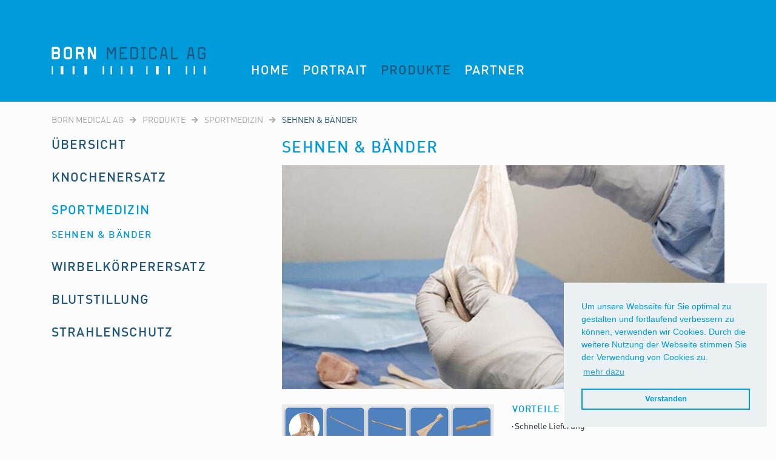

--- FILE ---
content_type: text/html; charset=UTF-8
request_url: https://www.bornmed.com/de/produkte/sportmedizin/sehnen-b%C3%A4nder
body_size: 4690
content:
<!DOCTYPE html>
<html lang="de" >

<head>

    <meta charset="UTF-8">
  <title>
    Sehnen &amp; Bänder - Born Medical AG  </title>
  <base href="https://www.bornmed.com/">
  <meta name="viewport" content="width=device-width, initial-scale=1, shrink-to-fit=no">
    <meta name="robots" content="index,follow">
  <meta name="description" content="">
  <meta name="generator" content="Contao Open Source CMS">
  
  <link rel="stylesheet" href="https://maxcdn.bootstrapcdn.com/bootstrap/4.0.0/css/bootstrap.min.css"
    integrity="sha384-Gn5384xqQ1aoWXA+058RXPxPg6fy4IWvTNh0E263XmFcJlSAwiGgFAW/dAiS6JXm" crossorigin="anonymous">
  <link href="https://use.fontawesome.com/releases/v5.0.6/css/all.css" rel="stylesheet">
  <link rel="stylesheet" href="https://cdnjs.cloudflare.com/ajax/libs/fancybox/3.2.5/jquery.fancybox.min.css" />

  <link rel="stylesheet" type="text/css"
    href="//cdnjs.cloudflare.com/ajax/libs/cookieconsent2/3.0.3/cookieconsent.min.css" />
  <style>
    body .cc-revoke,
    body .cc-window {
      font-size: 14px;
    }

    body .cc-window.cc-floating {
      border: 1px solid #fff;
    }
  </style>

  <link rel="stylesheet" type="text/css"
    href="//cdnjs.cloudflare.com/ajax/libs/cookieconsent2/3.0.3/cookieconsent.min.css" />
  <script src="//cdnjs.cloudflare.com/ajax/libs/cookieconsent2/3.0.3/cookieconsent.min.js"></script>
  <script>
    window.addEventListener("load", function () {
      window.cookieconsent.initialise({
        "palette": {
          "popup": {
            "background": "#ebf0f2",
            "text": "#009bda"
          },
          "button": {
            "background": "transparent",
            "text": "#009bda",
            "border": "#009bda"
          }
        },
        "position": "bottom-right",
        "content": {
          "message": "Um unsere Webseite für Sie optimal zu gestalten und fortlaufend verbessern zu können, verwenden wir Cookies. Durch die weitere Nutzung der Webseite stimmen Sie der Verwendung von Cookies zu. \n",
          "dismiss": "Verstanden",
          "link": "mehr dazu",
          "href": "https://www.bornmed.com/de/datenschutz"
        }
      })
    });
  </script>
      <link rel="stylesheet" href="/assets/css/styles.css-6876f27b.css">    
<script async src="https://www.googletagmanager.com/gtag/js?id=UA-62891139-1"></script>
<script>
  window.dataLayer = window.dataLayer || [];
  function gtag(){dataLayer.push(arguments);}
  gtag('js', new Date());
  gtag('config', 'UA-62891139-1', {'anonymize_ip': true});
</script>


      
  <!--  <link rel="livePage" href="/livepage.html"/>-->
</head>

<body id="top" class="{{ua::class|attr}}"   itemscope itemtype="http://schema.org/WebPage">

    
  <div id="born-nav-mobile-indicator"></div>

      <div class="born-nav-dummy">
      
                  <header id="header" class="born-header" itemscope itemtype="http://schema.org/WPHeader">
        <div class="container">
          <div class="born-header-inner">
            
<!-- 

Hinweis: Das Logo kann unter Articles -> Logo angepasst werden 

-->

<a href="/de/" class="born-logo">

<div class="ce_image block">

        
  
  <figure class="image_container" itemscope itemtype="http://schema.org/ImageObject">

    
    

<img src="/assets/images/c/born-logo%402x-sn90z147py6403d.png" srcset="/assets/images/c/born-logo%402x-sn90z147py6403d.png 254w, /files/themes/bornmed/images/born-logo%402x.png 508w" sizes="(max-width: 992px) 182px, 254px" width="254" height="46" alt="">


    
    
  </figure>


</div>

</a>
<!-- indexer::stop -->
<nav class="mod_navigation born-nav block" itemscope itemtype="http://schema.org/SiteNavigationElement">

  
  <a href="/de/produkte/sportmedizin/sehnen-b%C3%A4nder#skipNavigation2" class="invisible">Navigation überspringen</a>

  <ul class="level_1">
          <li class="born-content-home">
        <a href="/de/home" title="Home" class="born-content-home" itemprop="url">
          <span itemprop="name">Home</span>
                  </a>
              </li>
          <li class="submenu">
        <a href="/de/portrait/born-medical" title="Portrait" class="submenu" aria-haspopup="true" itemprop="url">
          <span itemprop="name">Portrait</span>
                        <span class="born-nav-dropdown-icon"></span>
                  </a>
        <ul class="level_2">
          <li>
        <a href="/de/portrait/born-medical" title="Born Medical" itemprop="url">
          <span itemprop="name">Born Medical</span>
                  </a>
              </li>
          <li class="born-footer-nomargin">
        <a href="/de/portrait/kontakt-standorte" title="Kontakt / Standorte" class="born-footer-nomargin" itemprop="url">
          <span itemprop="name">Kontakt / Standorte</span>
                  </a>
              </li>
    </ul>
      </li>
          <li class="submenu trail">
        <a href="/de/produkte/%C3%BCbersicht" title="Produkte" class="submenu trail" aria-haspopup="true" itemprop="url">
          <span itemprop="name">Produkte</span>
                        <span class="born-nav-dropdown-icon"></span>
                  </a>
        <ul class="level_2">
          <li>
        <a href="/de/produkte/%C3%BCbersicht" title="Übersicht" itemprop="url">
          <span itemprop="name">Übersicht</span>
                  </a>
              </li>
          <li>
        <a href="/de/produkte/knochenersatz" title="Knochenersatz" itemprop="url">
          <span itemprop="name">Knochenersatz</span>
                  </a>
              </li>
          <li class="trail">
        <a href="/de/produkte/sportmedizin" title="Sportmedizin" class="trail" itemprop="url">
          <span itemprop="name">Sportmedizin</span>
                  </a>
              </li>
          <li>
        <a href="/de/produkte/wirbelk%C3%B6rper-ersatz" title="Wirbelkörperersatz" itemprop="url">
          <span itemprop="name">Wirbelkörperersatz</span>
                  </a>
              </li>
          <li>
        <a href="/de/produkte/blutstillung" title="Blutstillung" itemprop="url">
          <span itemprop="name">Blutstillung</span>
                  </a>
              </li>
          <li>
        <a href="/de/produkte/strahlenschutz" title="Strahlenschutz" itemprop="url">
          <span itemprop="name">Strahlenschutz</span>
                  </a>
              </li>
    </ul>
      </li>
          <li>
        <a href="/de/partner" title="Partner" itemprop="url">
          <span itemprop="name">Partner</span>
                  </a>
              </li>
    </ul>

  <a id="skipNavigation2" class="invisible">&nbsp;</a>

</nav>
<!-- indexer::continue -->
            <a href="#" id="born-nav-toggle" class=""></a>
          </div>
        </div>
      </header>
      
          </div>
    
    
        <div class="container">
      
<!-- indexer::stop -->
<div class="mod_breadcrumb born-breadcrumb block">

        
  
  <ul itemscope itemtype="http://schema.org/BreadcrumbList">
            <li class="born-breadcrumb-item  " itemscope itemtype="http://schema.org/ListItem" itemprop="itemListElement"><a href="/de/home" title="Born Medical AG" itemprop="url"><span itemprop="name">Born Medical AG</span></a></li>

    <li><i class="fas fa-arrow-right"></i></li>
            <li class="born-breadcrumb-item  " itemscope itemtype="http://schema.org/ListItem" itemprop="itemListElement"><a href="/de/produkte/%C3%BCbersicht" title="Produkte" itemprop="url"><span itemprop="name">Produkte</span></a></li>

    <li><i class="fas fa-arrow-right"></i></li>
            <li class="born-breadcrumb-item  " itemscope itemtype="http://schema.org/ListItem" itemprop="itemListElement"><a href="/de/produkte/sportmedizin" title="Sportmedizin" itemprop="url"><span itemprop="name">Sportmedizin</span></a></li>

    <li><i class="fas fa-arrow-right"></i></li>
            <li class="born-breadcrumb-item  last" itemscope itemtype="http://schema.org/ListItem" itemprop="itemListElement"><a href="de/produkte/sportmedizin/sehnen-b%C3%A4nder" title="Sehnen &amp; Bänder" itemprop="url"><span itemprop="name">Sehnen &amp; Bänder</span></a></li>

    
      </ul>


</div>
<!-- indexer::continue -->
    </div>
    

            <div class="container born-content-container">
      
      <div class="row">
        <div class="col-lg-4">
          <!-- indexer::stop -->
<!-- note: this navigation is generated in the template -->
<div class="d-none d-lg-block">
<!-- indexer::stop -->
<nav class="mod_navigation block" id="born-nav-cat" itemscope itemtype="http://schema.org/SiteNavigationElement">

  
  <a href="/de/produkte/sportmedizin/sehnen-b%C3%A4nder#skipNavigation6975f14cec24f" class="invisible">Navigation überspringen</a>

  <ul class="level_1">
          <li>
        <a href="/de/produkte/%C3%BCbersicht" title="Übersicht" itemprop="url">
          <span itemprop="name">Übersicht</span>
                  </a>
              </li>
          <li class="submenu">
        <a href="/de/produkte/knochenersatz" title="Knochenersatz" class="submenu" aria-haspopup="true" itemprop="url">
          <span itemprop="name">Knochenersatz</span>
                        <span class="born-nav-dropdown-icon"></span>
                  </a>
        <ul class="level_2">
          <li>
        <a href="/de/produkte/knochenersatz/allograft" title="Allograft" itemprop="url">
          <span itemprop="name">Allograft</span>
                  </a>
              </li>
          <li>
        <a href="/de/produkte/knochenersatz/allograft/synthetisch" title="Synthetisch" itemprop="url">
          <span itemprop="name">Synthetisch</span>
                  </a>
              </li>
          <li>
        <a href="/de/produkte/knochenersatz/allograft/anwendungsvorschlag" title="Anwendungsvorschlag" itemprop="url">
          <span itemprop="name">Anwendungsvorschlag</span>
                  </a>
              </li>
    </ul>
      </li>
          <li class="submenu trail">
        <a href="/de/produkte/sportmedizin" title="Sportmedizin" class="submenu trail" aria-haspopup="true" itemprop="url">
          <span itemprop="name">Sportmedizin</span>
                        <span class="born-nav-dropdown-icon"></span>
                  </a>
        <ul class="level_2">
          <li class="active">
        <a href="/de/produkte/sportmedizin/sehnen-b%C3%A4nder" title="Sehnen &amp; Bänder" class="active" itemprop="url">
          <span itemprop="name">Sehnen & Bänder</span>
                  </a>
              </li>
    </ul>
      </li>
          <li>
        <a href="/de/produkte/wirbelk%C3%B6rper-ersatz" title="Wirbelkörperersatz" itemprop="url">
          <span itemprop="name">Wirbelkörperersatz</span>
                  </a>
              </li>
          <li>
        <a href="/de/produkte/blutstillung" title="Blutstillung" itemprop="url">
          <span itemprop="name">Blutstillung</span>
                  </a>
              </li>
          <li>
        <a href="/de/produkte/strahlenschutz" title="Strahlenschutz" itemprop="url">
          <span itemprop="name">Strahlenschutz</span>
                  </a>
              </li>
    </ul>

  <a id="skipNavigation6975f14cec24f" class="invisible">&nbsp;</a>

</nav>
<!-- indexer::continue -->
</div><!-- indexer::continue -->        </div>
        <div class="col-lg-8">

          
                    <main id="main" itemscope itemtype="http://schema.org/WebPageElement" itemprop="mainContentOfPage">
            <div class="inside">
              <!-- indexer::stop -->
<!-- note: this navigation is generated in the template -->
<h1 class="born-picturenav-title">Sehnen & Bänder</h1><!-- indexer::continue -->

  <div class="mod_article born-article-image block" id="article-153">
    
          
<div class="ce_image born-product-image block">

        
  
  <figure class="image_container" itemscope itemtype="http://schema.org/ImageObject">

    
    

<img src="/assets/images/4/pinnacle_2-7wh0vvveyrrasy5.jpg" srcset="/assets/images/4/pinnacle_2-7wh0vvveyrrasy5.jpg 730w, /assets/images/6/pinnacle_2-0dxxbhcygr7apy6.jpg 779w" sizes="(max-width: 991px) 100vw, (max-width: 1199px) 609px, 730px" width="730" height="370" alt="">


    
    
  </figure>


</div>
    
      </div>

            </div>
            
                        <div class="row">
              <div class="col-xl-6 born-content-col">
                

  <div class="mod_article block" id="article-154">
    
          
<div class="ce_image block">

        
  
  <figure class="image_container" itemscope itemtype="http://schema.org/ImageObject">

          <a data-fancybox="" href="/files/themes/bornmed/images/products/pinnacle_1.jpg" data-lightbox="" itemprop="contentUrl">
      <div class="born-picture-overlay"></div>
    
    

<img src="/assets/images/p/pinnacle_1-mgc1kdgf12rqgpa.jpg" srcset="/assets/images/p/pinnacle_1-mgc1kdgf12rqgpa.jpg 1x, /assets/images/e/pinnacle_1-a02q7ay9n7s8kky.jpg 2x" width="350" height="161" alt="">


          </a>
    
    
  </figure>


</div>

<div class="ce_text block">

        
  
      <p>Nebst DermaCell welches sich ideal für die Augmentation von Sehnen eignet, bieten wir eine Vielzahl an verschiedenen Sehnen und Bändern von Pinnacle Transplant Technologies. Alle Produkte sind <strong>endsterilisiert</strong>.</p>  
  
  

</div>
    
      </div>

              </div>
              <div class="col-xl-6 born-content-col">
                

  <div class="mod_article block" id="article-280">
    
          
<div class="ce_text born-product-text mt-0 block">

        
  
      <h5 class="born-list-title">VORTEILE</h5>
<ul>
<li>Schnelle Lieferung</li>
<li>Grosse Auswahl von diversen Sehnen bei uns in Appenzell auf Lager</li>
<li>Wir liefern die Sehnen persönlich, so ist sichergestellt dass die Kühlkette nie unterbrochen ist</li>
</ul>
<h5>Herstellerinformation</h5>
<p><a href="http://pinnacletransplant.com/" target="_blank" rel="noopener"><img src="/files/themes/bornmed/images/logos/partnerlogos/pinnacle%402x.png" width="236"></a></p>  
  
  

</div>
    
      </div>

              </div>
            </div>
            
          </main>
          
        </div>
      </div>
          </div>
        
            <footer id="footer" class="born-footer" itemscope itemtype="http://schema.org/WPFooter">
      <div class="container">
        <div class="born-footer-cols">
          
<!-- 

Hinweis: Der Footer kann unter Articles -> Footer angepasst werden 

-->

<div class="born-footer-col">
		
<div class="ce_text block">

        
  
      <p><strong>Born Medical AG</strong><br>Sandgrube 29<br>9050 Appenzell<br>Schweiz</p>  
  
  

</div>

</div>
<div class="born-footer-col">
		
<div class="ce_text block">

        
  
      <p>T +41 71 351 31 31<br>F +41 71 351 45 90</p>
<p><a href="&#109;&#97;&#105;&#108;&#116;&#111;&#58;&#105;&#x6E;&#102;&#x6F;&#64;&#x62;&#111;&#x72;&#110;&#x6D;&#101;&#x64;&#46;&#x63;&#111;&#x6D;">&#105;&#x6E;&#102;&#x6F;&#64;&#x62;&#111;&#x72;&#110;&#x6D;&#101;&#x64;&#46;&#x63;&#111;&#x6D;</a></p>  
  
  

</div>

</div>
<div class="born-footer-col">
		
<div class="ce_text block">

        
  
      <p>Folge uns</p>
<p><a target="_blank" class="born-footer-icon" href="https://www.linkedin.com/company/born-medical-ag/">
                            <i class="fab fa-linkedin-in"></i>
                        </a> <a target="_blank" class="born-footer-icon" href="https://www.xing.com/companies/bornmedicalag">
                            <i class="fab fa-xing"></i>
                        </a> <a target="_blank" class="born-footer-icon" href=" https://twitter.com/BornMedical">
                            <i class="fab fa-twitter"></i>
                        </a></p>  
  
  

</div>

</div>
<div class="born-footer-col born-footer-col-right">
		
<div class="ce_text block">

        
  
      <p><a href="/de/impressum">Impressum</a> – <a href="/de/datenschutz">Datenschutz</a></p>  
  
  

</div>

</div>        </div>
      </div>
    </footer>
        
        
    
    <script src="https://code.jquery.com/jquery-3.3.1.min.js"
      integrity="sha256-FgpCb/KJQlLNfOu91ta32o/NMZxltwRo8QtmkMRdAu8=" crossorigin="anonymous"></script>
    <script src="https://cdnjs.cloudflare.com/ajax/libs/popper.js/1.12.9/umd/popper.min.js"
      integrity="sha384-ApNbgh9B+Y1QKtv3Rn7W3mgPxhU9K/ScQsAP7hUibX39j7fakFPskvXusvfa0b4Q"
      crossorigin="anonymous"></script>
    <script src="https://maxcdn.bootstrapcdn.com/bootstrap/4.0.0/js/bootstrap.min.js"
      integrity="sha384-JZR6Spejh4U02d8jOt6vLEHfe/JQGiRRSQQxSfFWpi1MquVdAyjUar5+76PVCmYl"
      crossorigin="anonymous"></script>
    <script src="https://cdnjs.cloudflare.com/ajax/libs/fancybox/3.2.5/jquery.fancybox.min.js"></script>

    <script src="https://cdnjs.cloudflare.com/ajax/libs/hammer.js/2.0.8/hammer.min.js"
      integrity="sha256-eVNjHw5UeU0jUqPPpZHAkU1z4U+QFBBY488WvueTm88=" crossorigin="anonymous"></script>

    <script src="/files/themes/bornmed/js/bornmed.js?v2"></script>
</body>

</html>

--- FILE ---
content_type: text/css
request_url: https://www.bornmed.com/assets/css/styles.css-6876f27b.css
body_size: 4439
content:
@charset "UTF-8";
.born-header {
  background: #009bda; }
  @media (max-width: 991.98px) {
    .born-header {
      position: fixed;
      top: 0;
      right: 0;
      left: 0; } }

.born-header-inner {
  display: flex;
  align-items: center;
  min-height: 70px; }
  @media (min-width: 992px) {
    .born-header-inner {
      align-items: flex-end;
      position: relative; } }

@media (min-width: 992px) {
  .born-logo {
    height: 108px;
    margin-bottom: 45px;
    display: flex;
    flex-flow: column nowrap;
    justify-content: flex-end; } }
.born-logo figure {
  margin: 0; }

.born-jumbotron {
  height: 100vh;
  min-height: 100vh;
  background: #009bda;
  color: #fcfcfc;
  background-image: url("/files/themes/bornmed/images/born-header-bg.svg");
  background-repeat: no-repeat;
  position: relative;
  background-position: center bottom -200px; }
  @media (max-width: 1199.98px) {
    .born-jumbotron {
      background-position: center bottom 0; } }
  @media (max-width: 991.98px) {
    .born-jumbotron {
      background-size: 992px;
      padding-top: 70px; } }
  .born-jumbotron p {
    font-size: 23px;
    line-height: 27px;
    font-family: "DINWeb"; }
    @media (max-width: 767.98px) {
      .born-jumbotron p {
        font-size: 16px;
        line-height: 19px; } }
  .born-jumbotron h1 {
    color: #fcfcfc;
    font-family: "DINWebMedium";
    line-height: 41px;
    margin-bottom: 0;
    font-size: 34px; }
    @media (max-width: 767.98px) {
      .born-jumbotron h1 {
        font-size: 21px;
        line-height: 25px; } }

@media (min-width: 992px) {
  .born-jumbotron-container {
    padding-left: 250px; } }
@media (min-width: 1200px) {
  .born-jumbotron-container {
    padding-left: 270px; } }
@media (min-height: 600px) {
  .born-jumbotron-container {
    padding-top: 50px; } }
@media (min-height: 800px) {
  .born-jumbotron-container {
    padding-top: 197px; } }
@media (max-width: 991.98px) {
  .born-jumbotron-container {
    padding-top: 50px; } }
  @media (max-width: 991.98px) and (min-height: 740px) {
    .born-jumbotron-container {
      padding-top: 200px; } }
  @media (max-width: 991.98px) and (min-height: 600px) {
    .born-jumbotron-container {
      padding-top: 100px; } }

.born-jumbotron-arrowdown-wrapper {
  height: 78px;
  position: absolute;
  left: 0;
  right: 0;
  bottom: 30px;
  text-align: center; }
  body.hasTouch .born-jumbotron-arrowdown-wrapper {
    bottom: 120px; }
  @media (max-width: 767.98px) {
    .born-jumbotron-arrowdown-wrapper {
      height: 60px; } }

.born-jumbotron-arrowdown {
  width: 78px;
  height: 78px;
  display: inline-block;
  background-image: url("/files/themes/bornmed/images/born-arrow-down.svg");
  background-repeat: no-repeat;
  animation: pulse 2s infinite;
  animation-delay: 1s;
  animation-fill-mode: forwards; }
  .born-jumbotron-arrowdown:hover {
    animation-play-state: paused; }
  @media (max-width: 767.98px) {
    .born-jumbotron-arrowdown {
      height: 60px;
      width: 60px; } }

.born-jumbotron-arrowdown-preload {
  animation-duration: 0s !important; }

@keyframes pulse {
  0% {
    transform: translate(0px, 0px) rotate(0rad) skewX(0rad) scale(1, 1);
    opacity: 1; }
  50% {
    transform: translate(0px, 0px) rotate(0rad) skewX(0rad) scale(1.15, 1.15);
    opacity: 1; }
  100% {
    transform: translate(0px, 0px) rotate(0rad) skewX(0rad) scale(1, 1);
    opacity: 1; } }
.born-content-container {
  margin-top: 41px; }
  @media (max-width: 575.98px) {
    .born-content-home .born-content-container {
      margin-top: 0; } }

.born-footer {
  font-size: 12px;
  line-height: 16px;
  background: #ebf0f2;
  margin-top: 27px;
  color: #a6a8ab; }
  @media (max-width: 767.98px) {
    .born-footer {
      margin-top: 40px;
      text-align: center; } }
  .born-footer-nomargin .born-footer {
    margin-top: 0; }
  .born-footer p,
  .born-footer h2 {
    margin: 0; }
  .born-footer p {
    margin-bottom: 5px; }
  @media (min-width: 768px) {
    .born-footer strong {
      font-weight: normal; } }
  .born-footer h2 {
    font-size: 16px;
    white-space: nowrap;
    color: #a6a8ab; }
  .born-footer a {
    color: #009bda; }

.born-footer-cols {
  display: flex;
  padding-bottom: 19px; }
  @media (min-width: 992px) {
    .born-footer-cols {
      padding-top: 26px; } }
  @media (max-width: 767.98px) {
    .born-footer-cols {
      flex-flow: column nowrap; } }

.born-footer-col {
  margin-top: 21px; }
  @media (min-width: 768px) {
    .born-footer-col {
      margin-right: 37px; } }
  .born-footer-col:last-child {
    margin-right: 0; }

@media (min-width: 768px) {
  .born-footer-col-right {
    margin-left: auto; } }

@media (max-width: 767.98px) {
  .born-footer-col-logo {
    display: none; } }

a.born-footer-icon {
  font-size: 16px;
  width: 33px;
  height: 33px;
  max-height: 33px;
  border-radius: 100px;
  background: rgba(32, 86, 122, 0.2);
  display: inline-flex;
  align-items: center;
  justify-content: center;
  color: #ebf0f2;
  margin-right: 14px; }
  @media (min-width: 768px) and (max-width: 991px) {
    a.born-footer-icon {
      margin-right: 6px; } }
  a.born-footer-icon:last-child {
    margin-right: 0; }
  a.born-footer-icon:hover, a.born-footer-icon:active, a.born-footer-icon:focus {
    color: #fcfcfc;
    background: rgba(32, 86, 122, 0.4); }
  a.born-footer-icon .fa-play {
    margin-left: 3px; }
  a.born-footer-icon .fa-twitter {
    margin-left: 2px;
    margin-top: 2px; }

body {
  display: flex;
  min-height: 100vh;
  height: 100%;
  background: #fcfcfc;
  flex-direction: column; }

.born-content-container {
  flex: 1 0 auto; }

.mod_article {
  margin-bottom: 34px; }

.born-article-page-title {
  margin-bottom: 30px; }

.born-article-image {
  margin-bottom: 25px; }

figure {
  margin: 0; }
  figure img {
    max-width: 100%;
    height: auto; }

strong {
  font-weight: normal;
  font-family: "DINWebMedium"; }

.born-map {
  height: 824px;
  width: 100%; }
  @media (max-width: 767.98px) {
    .born-map {
      height: 266px; } }

.born-contact-cols {
  display: flex; }
  @media (max-width: 767.98px) {
    .born-contact-cols {
      flex-flow: column nowrap; } }

@media (min-width: 768px) {
  .born-contact-col {
    margin-right: 56px; } }

.born-frontpage-news {
  margin-bottom: 40px; }

#born-nav-mobile-indicator {
  display: none; }
  @media (max-width: 991.98px) {
    #born-nav-mobile-indicator {
      display: block; } }

#born-nav-toggle {
  position: absolute;
  top: 0;
  right: 0;
  color: #fcfcfc;
  z-index: 9999;
  background-image: url("/files/themes/bornmed/images/born-mobile-toggle-open.svg");
  background-position: center center;
  background-repeat: no-repeat;
  background-size: 36px;
  height: 70px;
  width: 70px;
  display: block; }
  #born-nav-toggle.open {
    background-image: url("/files/themes/bornmed/images/born-mobile-toggle-close.svg");
    background-size: 17px; }
  @media (min-width: 992px) {
    #born-nav-toggle {
      display: none; } }

.born-nav {
  font-family: 'DINWebMedium', Helvetica, sans-serif; }
  @media (min-width: 992px) {
    .born-nav {
      margin-left: 64px; } }
  @media (max-width: 991.98px) {
    .born-nav {
      background: #009bda;
      position: fixed;
      top: 0;
      left: 0;
      right: 0;
      bottom: 0;
      display: none;
      overflow: auto;
      z-index: 1030; }
      .born-nav.open {
        display: block; } }
  .born-nav ul {
    list-style: none;
    margin: 0;
    padding: 0; }
  .born-nav .level_1 {
    display: flex;
    flex-flow: row nowrap;
    padding: 0; }
    @media (max-width: 991.98px) {
      .born-nav .level_1 {
        flex-flow: column nowrap; } }
    @media (min-width: 992px) {
      .born-nav .level_1 > li {
        position: relative; }
        .born-nav .level_1 > li:hover .level_2 {
          display: block; } }
    @media (max-width: 991.98px) {
      .born-nav .level_1 > li.submenu .born-nav-dropdown-icon {
        background-image: url("/files/themes/bornmed/images/born-mobile-dropdown-open.svg");
        background-size: 20px;
        display: inline-block;
        width: 19px;
        height: 11px;
        background-repeat: no-repeat;
        margin-left: 20px; }
      .born-nav .level_1 > li.submenu.active .born-nav-dropdown-icon, .born-nav .level_1 > li.submenu.trail .born-nav-dropdown-icon {
        background-image: url("/files/themes/bornmed/images/born-mobile-dropdown-close.svg"); }
      .born-nav .level_1 > li.submenu.expanded .born-nav-dropdown-icon {
        transform: rotate(180deg);
        background-image: url("/files/themes/bornmed/images/born-mobile-dropdown-close.svg"); }
      .born-nav .level_1 > li.submenu.expanded > a {
        color: #20567a; }
      .born-nav .level_1 > li.expanded .level_2 {
        display: block; } }
    .born-nav .level_1 > li > a {
      line-height: 21px;
      font-size: 21px;
      color: #fcfcfc;
      padding: 22px 22px 12px;
      display: inline-flex;
      text-transform: uppercase;
      letter-spacing: .05em; }
      @media (max-width: 991.98px) {
        .born-nav .level_1 > li > a {
          margin-top: 12px;
          display: block; } }
      @media (min-width: 992px) {
        .born-nav .level_1 > li > a {
          height: 168px;
          padding: 11px;
          padding-bottom: 40px;
          align-items: flex-end; } }
      .born-nav .level_1 > li > a:hover, .born-nav .level_1 > li > a.trail, .born-nav .level_1 > li > a.active {
        color: #20567a; }
      .born-nav .level_1 > li > a:hover, .born-nav .level_1 > li > a:active, .born-nav .level_1 > li > a:focus {
        text-decoration: none; }
  .born-nav .level_2 {
    display: none;
    font-size: 16px; }
    @media (min-width: 992px) {
      .born-nav .level_2 {
        position: absolute;
        left: 0;
        z-index: 9999;
        background: #009bda;
        top: 88%; } }
    .born-nav .level_2 li a {
      display: flex;
      align-items: center;
      min-height: 34px;
      padding: 0 14px;
      white-space: nowrap;
      color: #fcfcfc; }
      @media (max-width: 991.98px) {
        .born-nav .level_2 li a {
          padding: 10px 23px;
          line-height: 16px; } }
      .born-nav .level_2 li a.active {
        color: #20567a; }
      .born-nav .level_2 li a:hover, .born-nav .level_2 li a:active, .born-nav .level_2 li a:focus {
        text-decoration: none;
        color: #20567a; }
      .born-nav .level_2 li a.last {
        margin-bottom: 4px; }

@media (max-width: 991.98px) {
  .born-nav-dummy {
    height: 70px; } }

#header {
  z-index: 9999; }

.born-lang-switcher {
  position: absolute;
  top: 35px;
  right: 0; }
  @media (max-width: 991.98px) {
    .born-lang-switcher {
      display: none; } }
  .born-lang-switcher a {
    line-height: 11px;
    font-size: 11px;
    display: inline-block;
    margin-right: 2px;
    color: #fcfcfc; }
    .born-lang-switcher a.active {
      color: #20567a;
      border-bottom: 1px solid #20567a; }

.born-hovernav figure {
  margin: 0; }
.born-hovernav .level_1 > .sibling {
  margin-top: 26px;
  margin-bottom: -14px; }

.born-hovernav-category {
  position: relative;
  background: #009bda; }
  .born-hovernav-category .level_2 {
    position: absolute;
    background: rgba(0, 168, 224, 0.9);
    top: 0;
    left: 0;
    right: 0;
    bottom: 0;
    display: none;
    padding: 20px 24px;
    font-size: 16px;
    text-transform: uppercase;
    font-family: "DINWebMedium", sans-serif; }
    .born-hovernav-category .level_2.born-hovernav-solo {
      padding: 0; }
      .born-hovernav-category .level_2.born-hovernav-solo a {
        position: absolute;
        top: 0;
        left: 0;
        right: 0;
        bottom: 0;
        color: #20567a;
        padding: 20px 24px; }
    .born-hovernav-category .level_2 a {
      color: #fcfcfc;
      display: block;
      padding-bottom: 7px;
      letter-spacing: .055em; }
      .born-hovernav-category .level_2 a:hover {
        color: #20567a; }
  .born-hovernav-category:hover .level_2 {
    display: block; }
  .born-hovernav-category img {
    max-width: 100%; }

.born-hovernav-category-title {
  font-size: 16px;
  display: block;
  text-transform: uppercase;
  padding: 16px 0;
  color: #20567a;
  font-family: "DINWebMedium";
  letter-spacing: .055em; }
  .born-hovernav-category-title:hover {
    color: #009bda; }

#born-nav-cat {
  text-transform: uppercase;
  font-family: "DINWebMedium";
  color: #20567a; }
  #born-nav-cat a {
    color: #20567a; }
  #born-nav-cat .level_1 {
    list-style: none;
    padding: 0;
    font-size: 21px;
    letter-spacing: .055em; }
    #born-nav-cat .level_1 > li {
      line-height: 24px; }
      #born-nav-cat .level_1 > li:first-child > a {
        padding-top: 0; }
      #born-nav-cat .level_1 > li > a {
        display: block;
        padding: 15px 0; }
        #born-nav-cat .level_1 > li > a:hover {
          color: #009bda; }
    #born-nav-cat .level_1 li.active > a,
    #born-nav-cat .level_1 > li.trail > a {
      color: #009bda; }
    #born-nav-cat .level_1 .level_2 {
      list-style: none;
      padding: 0;
      font-size: 16px;
      margin-top: -4px;
      margin-bottom: 10px;
      display: none; }
      #born-nav-cat .level_1 .level_2 > li > a {
        display: block;
        padding: 5px 0; }
        #born-nav-cat .level_1 .level_2 > li > a:hover {
          color: #009bda; }
    #born-nav-cat .level_1 .trail .level_2,
    #born-nav-cat .level_1 .active .level_2 {
      display: block; }

.born-breadcrumb {
  color: #a6a8ab;
  text-transform: uppercase;
  padding: 22px 0 0; }
  @media (min-width: 992px) {
    .born-breadcrumb {
      margin-bottom: -20px; } }
  .born-breadcrumb ul {
    margin: 0; }
  .born-breadcrumb a {
    color: #a6a8ab; }
  .born-breadcrumb .fa-arrow-right {
    margin-left: 10px;
    margin-right: 10px;
    font-size: 12px; }
  .born-breadcrumb ul {
    list-style: none;
    padding: 0;
    display: flex;
    flex-flow: row wrap;
    align-items: center;
    line-height: 18px; }

.born-breadcrumb-item.last a {
  color: #20567a; }

.born-breadcrumb-arrow-right {
  background-image: url("/files/themes/bornmed/images/born-arrow"); }

.born-picturenav-title {
  margin-top: 3px;
  margin-bottom: 15px; }

.born-picturenav-image {
  margin: 0; }
  @media (max-width: 1199.98px) {
    .born-picturenav-image img {
      width: 289px; } }
  @media (max-width: 991.98px) {
    .born-picturenav-image img {
      width: 330px; } }
  @media (max-width: 767.98px) {
    .born-picturenav-image img {
      width: 100%; } }

.born-picturenav-link {
  font-family: "DINWebMedium";
  text-transform: uppercase;
  font-size: 16px;
  display: block;
  padding: 17px 0 20px;
  color: #20567a; }

.born-content-col .ce_image {
  margin-bottom: 10px; }

.ce_text h5 {
  margin-top: 26px;
  margin-bottom: 9px; }
.ce_text h6 {
  margin-top: 12px; }
.ce_text.first h5:first-child, .ce_text.mt-0 h5:first-child {
  margin-top: 0; }
.ce_text img {
  margin-bottom: 10px;
  max-width: 100%;
  height: auto; }
.ce_text h6 {
  font-size: 16px;
  margin-top: 11px; }
.ce_text ul {
  list-style: none;
  margin-bottom: 7px;
  padding: 0; }
  .ce_text ul li {
    margin-bottom: 2px;
    padding-left: 5px; }
    .ce_text ul li:before {
      content: '•';
      margin-right: 2px;
      margin-left: -6px;
      font-size: 6px;
      display: inline-block;
      vertical-align: top; }

.born-list-title {
  font-size: 16px;
  margin-bottom: 2px; }

.born-picture-overlay {
  display: none;
  background: rgba(255, 255, 255, 0.45);
  position: absolute;
  top: 0;
  left: 0;
  right: 0;
  bottom: 0; }

.born-showcasenav-image {
  position: relative; }
  @media (max-width: 1199.98px) {
    .born-showcasenav-image img {
      width: 100%; } }

@media (max-width: 991.98px) {
  .born-product-image img {
    width: 100%; } }

.born-showcasenav-image {
  margin-bottom: 20px; }

@media (max-width: 991.98px) {
  .born-frontpage-image {
    margin-bottom: 15px; }
    .born-frontpage-image img {
      width: 100%; } }

.born-showcasenav-title {
  color: #404041;
  display: block;
  font-size: 16px;
  font-family: "DINWebMedium"; }
  .born-showcasenav-title .born-arrow-right, .born-showcasenav-title .born-arrow-down {
    display: block;
    margin-top: 11px; }

.born-product-title {
  margin-top: 3px;
  margin-bottom: 15px; }

.image_container,
.born-picturenav-image {
  position: relative; }

body:not(.hasTouch) .born-showcasenav-link:hover .born-picture-overlay {
  display: block; }
body:not(.hasTouch) .born-showcasenav-link:hover .born-showcasenav-title {
  color: #009bda; }
body:not(.hasTouch) .born-showcasenav-link:hover .born-arrow-right, body:not(.hasTouch) .born-showcasenav-link:hover .born-arrow-down {
  background-image: url("/files/themes/bornmed/images/born-arrow-right-blue.svg"); }
body:not(.hasTouch) .born-picturenav-image:hover .born-picture-overlay {
  display: block; }
body:not(.hasTouch) .ce_image:hover .born-picture-overlay {
  display: block; }

.born-team-member-full {
  margin-bottom: 50px; }
  .born-team-member-full a {
    color: #009bda; }
  @media (max-width: 991.98px) {
    .born-team-member-full img {
      width: 100%; } }

nav .ce_bm_teamMember {
  display: flex;
  margin-bottom: 46px; }
  nav .ce_bm_teamMember .born-team-member-data-name {
    color: #404041;
    /*&:hover {
      color: $blue !important;
    }*/ }
  nav .ce_bm_teamMember .born-team-member-data-email:hover {
    color: #009bda !important; }
  @media (max-width: 575.98px) {
    nav .ce_bm_teamMember {
      flex-flow: column; } }

.born-team-member-image {
  display: block; }
  @media (max-width: 575.98px) {
    .born-team-member-image img {
      width: 100%; } }

.born-team-member-data {
  color: #404041;
  display: flex;
  flex-flow: column nowrap;
  position: relative; }
  @media screen and (min-width: 992px) and (max-width: 1199px) {
    nav .born-team-member-data {
      max-width: 137px; } }
  .born-team-member-data h2 {
    margin-bottom: 6px; }
  .born-team-member-data h3 {
    margin-bottom: 6px; }
  @media (min-width: 576px) {
    nav .born-team-member-data {
      margin-left: 29px; } }
  @media (max-width: 575.98px) {
    nav .born-team-member-data {
      margin-top: 20px; } }
  @media (max-width: 991.98px) {
    .born-team-member-full .born-team-member-data {
      margin-top: 20px; } }
  @media (min-width: 576px) {
    .born-team-member-data .born-arrow-right, .born-team-member-data .born-arrow-down {
      margin-top: 14px; } }
  @media (max-width: 575.98px) {
    nav .born-team-member-data .born-arrow-right, nav .born-team-member-data .born-arrow-down {
      position: absolute;
      top: 4px;
      right: 0; } }

.born-team-member-data-name {
  font-family: DINWebMedium;
  font-size: 16px;
  margin-bottom: 4px; }

.born-team-member-data-position {
  margin-bottom: 7px; }

.born-team-member-data-phone {
  color: #009bda; }
  nav .born-team-member-data-phone {
    color: #404041; }

@media (max-width: 767.98px) {
  .born-team-member-details {
    margin-top: 20px; } }
@media (max-width: 991.98px) {
  .born-team-member-full .born-team-member-details {
    margin-top: 20px; } }

.born-team-member-full {
  margin-bottom: 92px; }
  .born-team-member-full .born-arrow-down {
    margin-top: 20px;
    display: inline-block; }
  .born-team-member-full .born-team-member-data-phone {
    font-size: 16px;
    font-family: "DINWebMedium";
    margin-top: 16px; }
  .born-team-member-full .born-team-member-data-email {
    color: #009bda;
    font-family: "DINWebMedium";
    font-size: 16px; }
  .born-team-member-full .born-team-member-details h5 {
    margin-bottom: 0;
    line-height: 19px; }
  .born-team-member-full .born-team-member-details p {
    margin-bottom: 13px; }

.born-doctor {
  display: flex;
  flex-flow: row nowrap;
  margin-bottom: 46px; }
  @media (max-width: 575.98px) {
    .born-doctor {
      flex-flow: column nowrap; } }

.born-doctor-image {
  position: relative; }
  @media (max-width: 575.98px) {
    .born-doctor-image img {
      max-width: 100%;
      height: auto; } }

@media (max-width: 575.98px) {
  .born-doctor-data {
    margin-top: 12px; } }
@media (min-width: 576px) {
  .born-doctor-data {
    margin-left: 30px; } }
.born-doctor-data p {
  margin-bottom: 7px; }
.born-doctor-data .born-arrow-right, .born-doctor-data .born-arrow-down {
  margin-top: 6px; }

.born-doctor-title {
  display: block;
  font-size: 16px;
  margin-bottom: 4px;
  font-family: "DINWebMedium";
  color: #404041; }
  .born-doctor-title:hover {
    color: #009bda; }

.born-hospital {
  position: relative;
  padding: 0 0 40px; }
  .born-hospital.active .born-hospital-altimage {
    display: none; }
  .born-hospital.active .born-hospital-image {
    display: block; }
  .born-hospital.active .born-hospital-data {
    display: block; }

.born-hospital-image {
  display: none;
  cursor: pointer; }

.born-hospital-altimage {
  cursor: pointer; }

.born-hospital-data {
  display: none;
  padding: 20px; }
  @media (min-width: 768px) {
    .born-hospital-data {
      position: absolute;
      background: #fcfcfc;
      z-index: 1020;
      left: 0;
      right: 0; } }
  @media (max-width: 767.98px) {
    .born-hospital-data {
      background: #ebf0f2;
      padding-left: 15px;
      padding-right: 15px;
      margin-left: -15px;
      margin-right: -15px;
      position: relative; }
      .born-hospital-data .born-arrow-right, .born-hospital-data .born-arrow-down {
        position: absolute;
        top: 15px;
        right: 15px; } }

@media (max-width: 991.98px) {
  .born-partner-logo {
    margin-bottom: 25px; } }
@media (min-width: 992px) {
  .born-partner-logo .image_container {
    text-align: right; } }
.born-partner-logo .image_container img {
  max-width: 100%;
  height: auto; }

body:not(.hasTouch) {
  /*nav {
    .ce_bm_teamMember:hover {
      .born-team-member-data-position,
      .born-team-member-data-phone,
      .born-team-member-data-email {
        color: $grey;
      }

      a {
        color: $blue;
      }

      .born-arrow-right {
        background-image: url("/files/themes/bornmed/images/born-arrow-right-blue.svg");
      }

      background: $offwhite;

      .born-picture-overlay {
        display: block;
      }
    }
  }*/
  /*
    .born-team-member-image:hover {
      .born-picture-overlay {
        display: block;
      }
    }
  
    .born-doctor:hover {
      background: $offwhite;
  
      a {
        color: $blue;
      }
  
      .born-arrow-right {
        background-image: url("/files/themes/bornmed/images/born-arrow-right-blue.svg");
      }
  
      .born-doctor-data {
        color: $grey;
      }
  
      .born-picture-overlay{
        display: block;
      }
    }*/ }

.born-slider {
  margin-bottom: 48px; }

.carousel-indicators li {
  z-index: 99999; }
  .carousel-indicators li:hover {
    cursor: pointer; }

@media (max-width: 767.98px) {
  .born-slider {
    margin-left: -15px;
    margin-right: -15px; } }
.born-slider img {
  width: 100%;
  height: auto; }
.born-slider .carousel-caption {
  padding: 0;
  top: 49px;
  display: inline-block;
  right: 31px;
  left: auto;
  bottom: auto;
  text-align: left; }
  @media (max-width: 991.98px) {
    .born-slider .carousel-caption {
      bottom: 15px;
      left: 15px;
      top: auto;
      right: auto; } }
@media (min-width: 992px) {
  .born-slider .born-slider-title-left .carousel-caption {
    left: 31px;
    right: auto; } }
@media (min-width: 992px) {
  .born-slider .born-slider-title-bottom .carousel-caption {
    bottom: 31px;
    top: auto; } }
.born-slider .carousel-indicators {
  left: 0;
  bottom: 0;
  right: auto;
  margin: 30px; }
  @media (max-width: 991.98px) {
    .born-slider .carousel-indicators {
      right: 0;
      left: auto;
      top: 0;
      bottom: auto;
      margin: 15px; } }
  .born-slider .carousel-indicators li {
    width: 12px;
    height: 12px;
    border-radius: 20px;
    margin: 0 10px 0 0;
    border: 1px #fcfcfc solid;
    background-color: transparent; }
    .born-slider .carousel-indicators li.active {
      background-color: #fcfcfc; }

body.hasTouch .born-slider .carousel-indicators li {
  width: 20px;
  height: 20px; }

.born-slider-title {
  font-size: 34px;
  font-family: "DINWebMedium";
  line-height: 38px;
  text-transform: uppercase;
  margin-bottom: 2px;
  letter-spacing: .05em; }
  @media (max-width: 991.98px) {
    .born-slider-title {
      display: none; } }

.born-slider-subtitle {
  font-size: 23px;
  line-height: 27px; }
  @media (max-width: 991.98px) {
    .born-slider-subtitle {
      display: none; } }

.born-slider-mobile-title {
  font-size: 21px;
  line-height: 25px;
  text-transform: uppercase;
  font-family: "DINWebMedium", sans-serif; }
  @media (min-width: 992px) {
    .born-slider-mobile-title {
      display: none; } }

@media (max-width: 767.98px) {
  .born-slider-desktop {
    display: none; } }

@media (min-width: 768px) {
  .born-slider-mobile {
    display: none; } }
.born-slider-mobile img {
  width: 100%;
  height: auto; }

.born-arrow-right, .born-arrow-down {
  width: 23px;
  height: 16px;
  display: inline-block;
  background-image: url("/files/themes/bornmed/images/born-arrow-right.svg");
  background-repeat: no-repeat; }
  .born-arrow-right:hover, .born-arrow-down:hover {
    background-image: url("/files/themes/bornmed/images/born-arrow-right-blue.svg"); }

.born-arrow-down {
  transform: rotate(90deg); }
  .born-arrow-down.born-arrow-down-blue {
    background-image: url("/files/themes/bornmed/images/born-arrow-right-blue.svg"); }

.invisible {
  display: none; }

@font-face {
  font-family: 'DINWeb';
  src: url("/files/themes/bornmed/font/DINWeb.eot?#iefix") format("embedded-opentype"), url("/files/themes/bornmed/font/DINWeb.ttf") format("truetype"), url("/files/themes/bornmed/font/DINWeb.woff") format("woff");
  font-weight: normal;
  font-style: normal; }
@font-face {
  font-family: 'DINWebMedium';
  src: url("/files/themes/bornmed/font/DINWeb-Medium.eot?#iefix") format("embedded-opentype"), url("/files/themes/bornmed/font/DINWeb-Medium.ttf") format("truetype"), url("/files/themes/bornmed/font/DINWeb-Medium.woff") format("woff");
  font-weight: normal;
  font-style: normal; }
body {
  font-family: 'DINWeb', Helvetica, sans-serif;
  font-size: 14px;
  line-height: 19px; }

h1,
h2,
h3,
h4,
h5,
h6 {
  font-family: 'DINWebMedium', Helvetica, sans-serif; }

h1 {
  color: #009bda;
  font-size: 26px;
  letter-spacing: .055em;
  text-transform: uppercase;
  margin-bottom: 6px;
  line-height: 1; }
  @media (max-width: 767.98px) {
    h1 {
      font-size: 21px;
      line-height: 25px; } }

h2 {
  color: #20567a;
  font-size: 21px;
  letter-spacing: .054em;
  text-transform: uppercase;
  line-height: 1; }

h3 {
  color: #009bda;
  font-size: 16px;
  letter-spacing: .05em;
  text-transform: uppercase;
  margin-bottom: 12px; }

h4 {
  color: #009bda;
  font-size: 16px; }

h5 {
  color: #009bda;
  font-size: 14px;
  letter-spacing: .05em;
  text-transform: uppercase;
  margin-bottom: 11px; }

h6 {
  font-size: 14px; }

.brotschrift {
  font-size: 14px; }

a {
  color: #009bda; }
  a:hover, a:focus, a:active {
    text-decoration: none; }
  a.born-silent-link {
    color: #404041; }
    a.born-silent-link:hover, a.born-silent-link:focus, a.born-silent-link:active {
      color: #009bda;
      text-decoration: none; }

p {
  margin-bottom: 10px; }

.born-page-title {
  margin-bottom: 30px; }

.born-block-mb {
  margin-bottom: 50px; }

/*# sourceMappingURL=styles.css.map */



--- FILE ---
content_type: application/javascript
request_url: https://www.bornmed.com/files/themes/bornmed/js/bornmed.js?v2
body_size: 879
content:
function isMobileNav(){
  return $('#born-nav-mobile-indicator').is(':visible');
}

function hasTouch() {
  return 'ontouchstart' in document.documentElement
    || navigator.maxTouchPoints > 0
    || navigator.msMaxTouchPoints > 0;
}

if (hasTouch()) {
  document.body.className += ' hasTouch';
}

$(document).ready(function(){

  $(".born-nav ul.level_1 > li.active").addClass("expanded");
  $(".born-nav ul.level_1 > li.trail").addClass("expanded");

  $(".born-nav ul.level_1 > li.submenu > a").click(function(e) {
    if (isMobileNav()) {
      e.preventDefault();

      var clickedLi = $(this).parent();

      // If current element is expanded, slide down the menu. Else, slide it up (closing)
      if ($(clickedLi).hasClass("expanded")) {
        $(clickedLi).children("ul.level_2").slideUp();
      } else {
        $(clickedLi).children("ul.level_2").slideDown();
      }
      $(clickedLi).siblings().children("ul.level_2").slideUp();

      $(clickedLi).siblings().removeClass("expanded");
      $(clickedLi).toggleClass("expanded");
    //
    }

  });

  $("#born-nav-toggle").click(function(e){
    e.preventDefault();

    $(".born-nav").toggleClass("open") ;
    $(this).toggleClass("open");
  });

  $(".born-jumbotron-arrowdown").click(function(e){
    e.preventDefault();

    var jumboBottom = $(".born-jumbotron").position().top + $(".born-jumbotron").outerHeight(true);

    if (isMobileNav()) {
     jumboBottom = jumboBottom - $(".born-header").outerHeight(true);

    }

    $('html, body').animate({scrollTop: jumboBottom}, 500);

  });

  $(".born-hospital").click(function(){
    if($(this).hasClass("active")) {
      $(".born-hospital").removeClass("active");
    } else {
      $(".born-hospital").removeClass("active");
      $(this).addClass("active");
    }
  });

  $("[data-fancybox]").fancybox({
    buttons: ['close']
  });

  // The preload class disables the initial animation. This makes mouse-out animations possible
  // https://stackoverflow.com/a/38296629/1199685

  setTimeout(function(){
    $(".born-jumbotron-arrowdown-preload").removeClass("born-jumbotron-arrowdown-preload");
  }, 400);

  // Add rudimentary swipe support to Bootstrap carousel
  // $(".born-slider")

     $('.born-slider').each(function () {
        var $carousel = $(this);
        var hammertime = new Hammer(this, {
            recognizers: [
                [Hammer.Swipe, { direction: Hammer.DIRECTION_HORIZONTAL }]
            ]
        });
        hammertime.on('swipeleft', function () {
            $carousel.carousel('next');
        });
        hammertime.on('swiperight', function () {
            $carousel.carousel('prev');
        });
    });


});

  // jumbotron height fix for ios
  // $('.born-jumbotron').height($(window).height()-70);
  // if($('.born-jumbotron-arrowdown-wrapper').isInViewport() === false) {

  //   $('.born-jumbotron-arrowdown-wrapper').animate({
  //   top: "-=500"
  // }, 5000, function() {
  //   // Animation complete.
  // });

  // $('.born-jumbotron-arrowdown-wrapper').fixArrowdownViewport();

// $.fn.fixArrowdownViewport = function() {
//  var elementTop = $(this).offset().top;
//  var elementBottom = elementTop + $(this).outerHeight();
//
//   var viewportTop = $(window).scrollTop();
//   var viewportBottom = viewportTop + $(window).height();
//
//   var difference = (viewportBottom - elementBottom) * -1;
//   if (difference > 0) {
//     $(this).animate({
//       top: "-=" + (difference + 30)
//     }, 0, function() {
//       // Animation complete.
//     });
//   }

// return elementBottom > viewportTop && elementBottom < viewportBottom;
// };




--- FILE ---
content_type: image/svg+xml
request_url: https://www.bornmed.com/files/themes/bornmed/images/born-mobile-toggle-open.svg
body_size: -10
content:
<svg xmlns="http://www.w3.org/2000/svg" xmlns:xlink="http://www.w3.org/1999/xlink" viewBox="0 0 36 22"><defs><style>.cls-1{fill:none;}.cls-2{clip-path:url(#clip-path);}.cls-3{fill:#fff;}.cls-4{clip-path:url(#clip-path-2);}</style><clipPath id="clip-path"><rect class="cls-1" x="5" y="5" width="26" height="2"/></clipPath><clipPath id="clip-path-2"><rect class="cls-1" x="5" y="13" width="26" height="4"/></clipPath></defs><title>born-mobile-toggle-open</title><g id="Layer_2" data-name="Layer 2"><g id="Design"><g class="cls-2"><rect class="cls-3" width="36" height="12"/></g><g class="cls-4"><rect class="cls-3" y="8" width="36" height="14"/></g></g></g></svg>